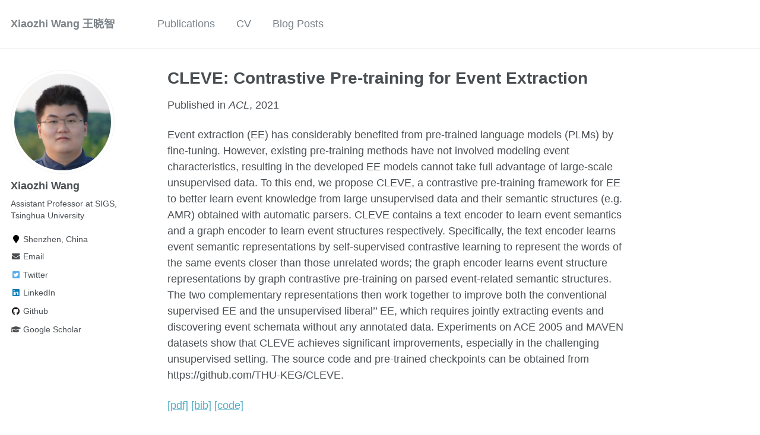

--- FILE ---
content_type: text/html; charset=utf-8
request_url: https://bakser.github.io/publication/2021-8-4-CLEVE
body_size: 3423
content:
<!doctype html><html lang="en" class="no-js"><head><meta charset="utf-8"> <!-- begin SEO --><title>CLEVE: Contrastive Pre-training for Event Extraction - Xiaozhi Wang 王晓智</title><meta property="og:locale" content="en-US"><meta property="og:site_name" content="Xiaozhi Wang 王晓智"><meta property="og:title" content="CLEVE: Contrastive Pre-training for Event Extraction"><link rel="canonical" href="https://bakser.github.io/publication/2021-8-4-CLEVE"><meta property="og:url" content="https://bakser.github.io/publication/2021-8-4-CLEVE"><meta property="og:description" content="Event extraction (EE) has considerably benefited from pre-trained language models (PLMs) by fine-tuning. However, existing pre-training methods have not involved modeling event characteristics, resulting in the developed EE models cannot take full advantage of large-scale unsupervised data. To this end, we propose CLEVE, a contrastive pre-training framework for EE to better learn event knowledge from large unsupervised data and their semantic structures (e.g. AMR) obtained with automatic parsers. CLEVE contains a text encoder to learn event semantics and a graph encoder to learn event structures respectively. Specifically, the text encoder learns event semantic representations by self-supervised contrastive learning to represent the words of the same events closer than those unrelated words; the graph encoder learns event structure representations by graph contrastive pre-training on parsed event-related semantic structures. The two complementary representations then work together to improve both the conventional supervised EE and the unsupervised ``liberal’ EE, which requires jointly extracting events and discovering event schemata without any annotated data. Experiments on ACE 2005 and MAVEN datasets show that CLEVE achieves significant improvements, especially in the challenging unsupervised setting. The source code and pre-trained checkpoints can be obtained from https://github.com/THU-KEG/CLEVE."><meta name="twitter:site" content="@BakserWang"><meta name="twitter:title" content="CLEVE: Contrastive Pre-training for Event Extraction"><meta name="twitter:description" content="Event extraction (EE) has considerably benefited from pre-trained language models (PLMs) by fine-tuning. However, existing pre-training methods have not involved modeling event characteristics, resulting in the developed EE models cannot take full advantage of large-scale unsupervised data. To this end, we propose CLEVE, a contrastive pre-training framework for EE to better learn event knowledge from large unsupervised data and their semantic structures (e.g. AMR) obtained with automatic parsers. CLEVE contains a text encoder to learn event semantics and a graph encoder to learn event structures respectively. Specifically, the text encoder learns event semantic representations by self-supervised contrastive learning to represent the words of the same events closer than those unrelated words; the graph encoder learns event structure representations by graph contrastive pre-training on parsed event-related semantic structures. The two complementary representations then work together to improve both the conventional supervised EE and the unsupervised ``liberal’ EE, which requires jointly extracting events and discovering event schemata without any annotated data. Experiments on ACE 2005 and MAVEN datasets show that CLEVE achieves significant improvements, especially in the challenging unsupervised setting. The source code and pre-trained checkpoints can be obtained from https://github.com/THU-KEG/CLEVE."><meta name="twitter:url" content="https://bakser.github.io/publication/2021-8-4-CLEVE"><meta name="twitter:card" content="summary"><meta property="og:type" content="article"><meta property="article:published_time" content="2021-08-04T00:00:00-07:00"> <script type="application/ld+json"> { "@context" : "http://schema.org", "@type" : "Person", "name" : "Xiaozhi Wang", "url" : "https://bakser.github.io", "sameAs" : null } </script> <!-- end SEO --><link href="https://bakser.github.io/feed.xml" type="application/atom+xml" rel="alternate" title="Xiaozhi Wang 王晓智 Feed"> <!-- http://t.co/dKP3o1e --><meta name="HandheldFriendly" content="True"><meta name="MobileOptimized" content="320"><meta name="viewport" content="width=device-width, initial-scale=1.0"> <script> document.documentElement.className = document.documentElement.className.replace(/\bno-js\b/g, '') + ' js '; </script> <!-- For all browsers --><link rel="stylesheet" href="https://bakser.github.io/assets/css/main.css"><meta http-equiv="cleartype" content="on"> <!-- start custom head snippets --><link rel="apple-touch-icon" sizes="57x57" href="https://bakser.github.io/images/apple-touch-icon-57x57.png?v=M44lzPylqQ"><link rel="apple-touch-icon" sizes="60x60" href="https://bakser.github.io/images/apple-touch-icon-60x60.png?v=M44lzPylqQ"><link rel="apple-touch-icon" sizes="72x72" href="https://bakser.github.io/images/apple-touch-icon-72x72.png?v=M44lzPylqQ"><link rel="apple-touch-icon" sizes="76x76" href="https://bakser.github.io/images/apple-touch-icon-76x76.png?v=M44lzPylqQ"><link rel="apple-touch-icon" sizes="114x114" href="https://bakser.github.io/images/apple-touch-icon-114x114.png?v=M44lzPylqQ"><link rel="apple-touch-icon" sizes="120x120" href="https://bakser.github.io/images/apple-touch-icon-120x120.png?v=M44lzPylqQ"><link rel="apple-touch-icon" sizes="144x144" href="https://bakser.github.io/images/apple-touch-icon-144x144.png?v=M44lzPylqQ"><link rel="apple-touch-icon" sizes="152x152" href="https://bakser.github.io/images/apple-touch-icon-152x152.png?v=M44lzPylqQ"><link rel="apple-touch-icon" sizes="180x180" href="https://bakser.github.io/images/apple-touch-icon-180x180.png?v=M44lzPylqQ"><link rel="icon" type="image/png" href="https://bakser.github.io/images/favicon-32x32.png?v=M44lzPylqQ" sizes="32x32"><link rel="icon" type="image/png" href="https://bakser.github.io/images/android-chrome-192x192.png?v=M44lzPylqQ" sizes="192x192"><link rel="icon" type="image/png" href="https://bakser.github.io/images/favicon-96x96.png?v=M44lzPylqQ" sizes="96x96"><link rel="icon" type="image/png" href="https://bakser.github.io/images/favicon-16x16.png?v=M44lzPylqQ" sizes="16x16"><link rel="manifest" href="https://bakser.github.io/images/manifest.json?v=M44lzPylqQ"><link rel="mask-icon" href="https://bakser.github.io/images/safari-pinned-tab.svg?v=M44lzPylqQ" color="#000000"><link rel="shortcut icon" href="/images/favicon.ico?v=M44lzPylqQ"><meta name="msapplication-TileColor" content="#000000"><meta name="msapplication-TileImage" content="https://bakser.github.io/images/mstile-144x144.png?v=M44lzPylqQ"><meta name="msapplication-config" content="https://bakser.github.io/images/browserconfig.xml?v=M44lzPylqQ"><meta name="theme-color" content="#ffffff"><link rel="stylesheet" href="https://bakser.github.io/assets/css/academicons.css"/> <script type="text/x-mathjax-config"> MathJax.Hub.Config({ TeX: { equationNumbers: { autoNumber: "all" } } }); </script> <script type="text/x-mathjax-config"> MathJax.Hub.Config({ tex2jax: { inlineMath: [ ['$','$'], ["\\(","\\)"] ], processEscapes: true } }); </script> <script src='https://cdnjs.cloudflare.com/ajax/libs/mathjax/2.7.4/latest.js?config=TeX-MML-AM_CHTML' async></script> <!-- end custom head snippets --></head><body> <!--[if lt IE 9]><div class="notice--danger align-center" style="margin: 0;">You are using an <strong>outdated</strong> browser. Please <a href="http://browsehappy.com/">upgrade your browser</a> to improve your experience.</div><![endif]--><div class="masthead"><div class="masthead__inner-wrap"><div class="masthead__menu"><nav id="site-nav" class="greedy-nav"> <button><div class="navicon"></div></button><ul class="visible-links"><li class="masthead__menu-item masthead__menu-item--lg"><a href="https://bakser.github.io/">Xiaozhi Wang 王晓智</a></li><li class="masthead__menu-item"><a href="https://bakser.github.io/publications/">Publications</a></li><li class="masthead__menu-item"><a href="https://bakser.github.io/cv/">CV</a></li><li class="masthead__menu-item"><a href="https://bakser.github.io/year-archive/">Blog Posts</a></li></ul><ul class="hidden-links hidden"></ul></nav></div></div></div><div id="main" role="main"><div class="sidebar sticky"><div itemscope itemtype="http://schema.org/Person"><div class="author__avatar"> <img src="https://bakser.github.io/images/profile.jpg" class="author__avatar" alt="Xiaozhi Wang"></div><div class="author__content"><h3 class="author__name">Xiaozhi Wang</h3><p class="author__bio">Assistant Professor at SIGS, Tsinghua University</p></div><div class="author__urls-wrapper"> <button class="btn btn--inverse">Follow</button><ul class="author__urls social-icons"><li><i class="fa fa-fw fa-map-marker" aria-hidden="true"></i> Shenzhen, China</li><li><a href="mailto:xzwang@sz.tsinghua.edu.cn"><i class="fas fa-fw fa-envelope" aria-hidden="true"></i> Email</a></li><li><a href="https://twitter.com/XiaozhiWangNLP"><i class="fab fa-fw fa-twitter-square" aria-hidden="true"></i> Twitter</a></li><li><a href="https://www.linkedin.com/in/xiaozhiwang098"><i class="fab fa-fw fa-linkedin" aria-hidden="true"></i> LinkedIn</a></li><li><a href="https://github.com/bakser"><i class="fab fa-fw fa-github" aria-hidden="true"></i> Github</a></li><li><a href="https://scholar.google.com/citations?user=DjpXXZkAAAAJ"><i class="fas fa-fw fa-graduation-cap"></i> Google Scholar</a></li></ul></div></div></div><article class="page" itemscope itemtype="http://schema.org/CreativeWork"><meta itemprop="headline" content="CLEVE: Contrastive Pre-training for Event Extraction"><meta itemprop="description" content="Event extraction (EE) has considerably benefited from pre-trained language models (PLMs) by fine-tuning. However, existing pre-training methods have not involved modeling event characteristics, resulting in the developed EE models cannot take full advantage of large-scale unsupervised data. To this end, we propose CLEVE, a contrastive pre-training framework for EE to better learn event knowledge from large unsupervised data and their semantic structures (e.g. AMR) obtained with automatic parsers. CLEVE contains a text encoder to learn event semantics and a graph encoder to learn event structures respectively. Specifically, the text encoder learns event semantic representations by self-supervised contrastive learning to represent the words of the same events closer than those unrelated words; the graph encoder learns event structure representations by graph contrastive pre-training on parsed event-related semantic structures. The two complementary representations then work together to improve both the conventional supervised EE and the unsupervised ``liberal’ EE, which requires jointly extracting events and discovering event schemata without any annotated data. Experiments on ACE 2005 and MAVEN datasets show that CLEVE achieves significant improvements, especially in the challenging unsupervised setting. The source code and pre-trained checkpoints can be obtained from https://github.com/THU-KEG/CLEVE."><meta itemprop="datePublished" content="August 04, 2021"><div class="page__inner-wrap"><header><h1 class="page__title" itemprop="headline">CLEVE: Contrastive Pre-training for Event Extraction</h1><p>Published in <i>ACL</i>, 2021</p></header><section class="page__content" itemprop="text"><p>Event extraction (EE) has considerably benefited from pre-trained language models (PLMs) by fine-tuning. However, existing pre-training methods have not involved modeling event characteristics, resulting in the developed EE models cannot take full advantage of large-scale unsupervised data. To this end, we propose CLEVE, a contrastive pre-training framework for EE to better learn event knowledge from large unsupervised data and their semantic structures (e.g. AMR) obtained with automatic parsers. CLEVE contains a text encoder to learn event semantics and a graph encoder to learn event structures respectively. Specifically, the text encoder learns event semantic representations by self-supervised contrastive learning to represent the words of the same events closer than those unrelated words; the graph encoder learns event structure representations by graph contrastive pre-training on parsed event-related semantic structures. The two complementary representations then work together to improve both the conventional supervised EE and the unsupervised ``liberal’’ EE, which requires jointly extracting events and discovering event schemata without any annotated data. Experiments on ACE 2005 and MAVEN datasets show that CLEVE achieves significant improvements, especially in the challenging unsupervised setting. The source code and pre-trained checkpoints can be obtained from https://github.com/THU-KEG/CLEVE.</p><p><a href="/files/ACL21-CLEVE/CLEVE.pdf">[pdf]</a> <a href="/files/ACL21-CLEVE/CLEVE.bib">[bib]</a> <a href="https://github.com/THU-KEG/CLEVE">[code]</a></p></section><footer class="page__meta"></footer><section class="page__share"><h4 class="page__share-title">Share on</h4><a href="https://twitter.com/intent/tweet?text=https://bakser.github.io/publication/2021-8-4-CLEVE" class="btn btn--twitter" title="Share on Twitter"><i class="fab fa-twitter" aria-hidden="true"></i><span> Twitter</span></a> <a href="https://www.facebook.com/sharer/sharer.php?u=https://bakser.github.io/publication/2021-8-4-CLEVE" class="btn btn--facebook" title="Share on Facebook"><i class="fab fa-facebook" aria-hidden="true"></i><span> Facebook</span></a> <a href="https://www.linkedin.com/shareArticle?mini=true&url=https://bakser.github.io/publication/2021-8-4-CLEVE" class="btn btn--linkedin" title="Share on LinkedIn"><i class="fab fa-linkedin" aria-hidden="true"></i><span> LinkedIn</span></a></section><nav class="pagination"> <a href="https://bakser.github.io/publication/2021-3-11-KEPLER" class="pagination--pager" title="KEPLER: A Unified Model for Knowledge Embedding and Pre-trained Language Representation ">Previous</a> <a href="https://bakser.github.io/publication/2022-11-18-COPEN" class="pagination--pager" title="COPEN: Probing Conceptual Knowledge in Pre-trained Language Models ">Next</a></nav></div></article></div><div class="page__footer"><footer> <!-- start custom footer snippets --> <a href="/sitemap/">Sitemap</a> <!-- end custom footer snippets --><div class="page__footer-follow"><ul class="social-icons"><li><strong>Follow:</strong></li><li><a href="https://twitter.com/BakserWang"><i class="fab fa-twitter-square" aria-hidden="true"></i> Twitter</a></li><li><a href="https://facebook.com/wangxz098"><i class="fab fa-facebook-square" aria-hidden="true"></i> Facebook</a></li><li><a href="http://github.com/bakser"><i class="fab fa-github" aria-hidden="true"></i> GitHub</a></li><li><a href="https://bakser.github.io/feed.xml"><i class="fa fa-fw fa-rss-square" aria-hidden="true"></i> Feed</a></li></ul></div><div class="page__footer-copyright">&copy; 2025 Xiaozhi Wang. Avatar photo credited to <a href="https://gaotianyu.xyz/about/">Tianyu Gao</a>. Powered by <a href="http://jekyllrb.com" rel="nofollow">Jekyll</a> &amp; <a href="https://github.com/academicpages/academicpages.github.io">AcademicPages</a>, a fork of <a href="https://mademistakes.com/work/minimal-mistakes-jekyll-theme/" rel="nofollow">Minimal Mistakes</a>.</div></footer></div><script src="https://bakser.github.io/assets/js/main.min.js"></script> <script async src="https://www.googletagmanager.com/gtag/js?id=G-WPPJ6YB8D1"></script> <script> window.dataLayer = window.dataLayer || []; function gtag(){dataLayer.push(arguments);} gtag('js', new Date()); gtag('config', 'G-WPPJ6YB8D1'); </script></body></html>
